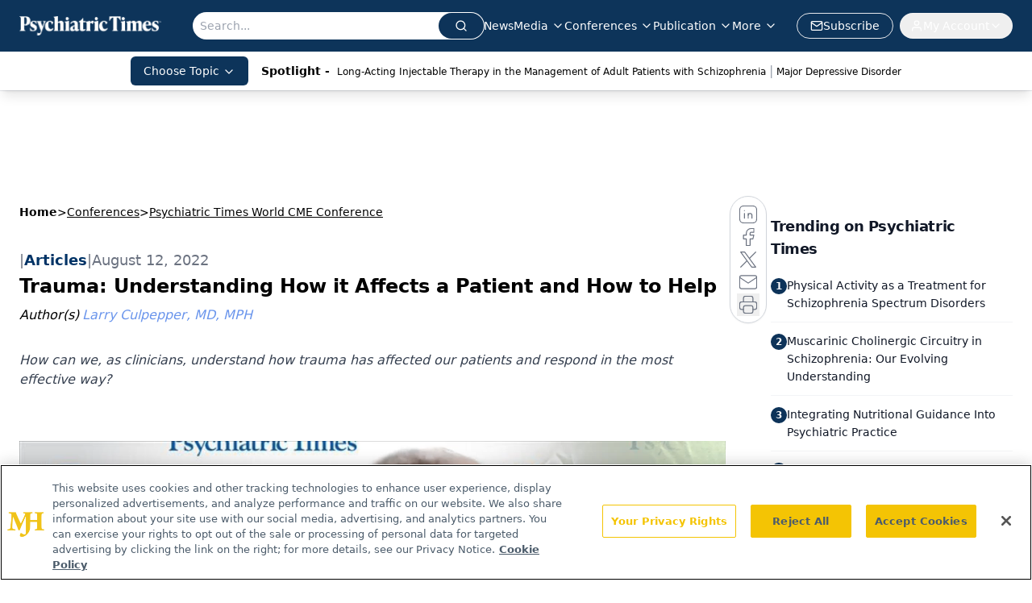

--- FILE ---
content_type: text/html; charset=utf-8
request_url: https://www.google.com/recaptcha/api2/aframe
body_size: 172
content:
<!DOCTYPE HTML><html><head><meta http-equiv="content-type" content="text/html; charset=UTF-8"></head><body><script nonce="Sd0Ev3I8UGk0iokmZnmdag">/** Anti-fraud and anti-abuse applications only. See google.com/recaptcha */ try{var clients={'sodar':'https://pagead2.googlesyndication.com/pagead/sodar?'};window.addEventListener("message",function(a){try{if(a.source===window.parent){var b=JSON.parse(a.data);var c=clients[b['id']];if(c){var d=document.createElement('img');d.src=c+b['params']+'&rc='+(localStorage.getItem("rc::a")?sessionStorage.getItem("rc::b"):"");window.document.body.appendChild(d);sessionStorage.setItem("rc::e",parseInt(sessionStorage.getItem("rc::e")||0)+1);localStorage.setItem("rc::h",'1769221487392');}}}catch(b){}});window.parent.postMessage("_grecaptcha_ready", "*");}catch(b){}</script></body></html>

--- FILE ---
content_type: application/javascript
request_url: https://api.lightboxcdn.com/z9gd/43411/www.psychiatrictimes.com/jsonp/z?cb=1769221475952&dre=l&callback=jQuery112408715644460012049_1769221475933&_=1769221475934
body_size: 1194
content:
jQuery112408715644460012049_1769221475933({"dre":"l","response":"[base64].QAegArAB-chxsBwsC6.[base64]","success":true});

--- FILE ---
content_type: text/plain; charset=utf-8
request_url: https://fp.psychiatrictimes.com/M0Wq/u4Nw-S/7m9x/c962DTG/Q8S?q=vnFC4dZv8NpwPrIAgVP2
body_size: -57
content:
ahCTs10fTeRLHELkWZxUx1G3n2fFyQDF0inMGn7r0KOOKJpt0bIRuveJj2XLmR1CZtmcvxaNnrRSJmpnep2ITW8r3WAGBw==